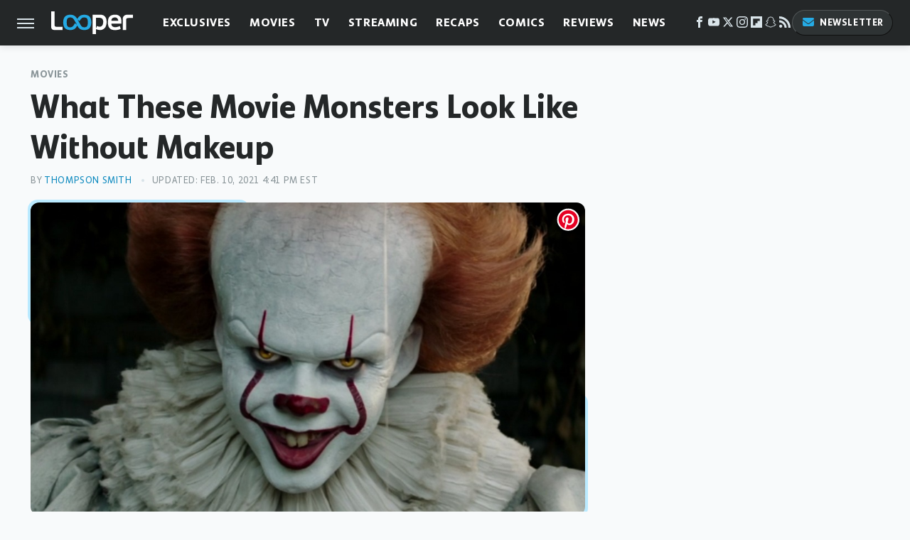

--- FILE ---
content_type: text/html; charset=UTF-8
request_url: https://www.looper.com/318370/what-these-movie-monsters-look-like-without-makeup/
body_size: 23105
content:
<!DOCTYPE html>
<html xmlns="http://www.w3.org/1999/xhtml" lang="en-US">
<head>
            
        <script type="text/javascript" async="async" data-noptimize="1" data-cfasync="false" src="https://scripts.mediavine.com/tags/looper.js"></script>            <link rel="preload" href="/wp-content/themes/unified/css/article.looper.min.css?design=3&v=1769008544" as="style"><link rel="preload" href="https://www.looper.com/img/gallery/what-these-movie-monsters-look-like-without-makeup/intro-1612993230.jpg" as="image">
<link class="preloadFont" rel="preload" href="https://www.looper.com/font/bonnie-semicondensed-bold-ff.woff2" as="font" crossorigin>
<link class="preloadFont" rel="preload" href="https://www.looper.com/font/bonnie-bold-ff.woff2" as="font" crossorigin>
<link class="preloadFont" rel="preload" href="https://www.looper.com/font/bonnie-regular-ff.woff2" as="font" crossorigin>

        <link rel="stylesheet" type="text/css" href="/wp-content/themes/unified/css/article.looper.min.css?design=3&v=1769008544" />
        <meta http-equiv="Content-Type" content="text/html; charset=utf8" />
        <meta name="viewport" content="width=device-width, initial-scale=1.0">
        <meta http-equiv="Content-Security-Policy" content="block-all-mixed-content" />
        <meta http-equiv="X-UA-Compatible" content="IE=10" />
        
        
                <meta name="robots" content="max-image-preview:large">
        <meta name="thumbnail" content="https://www.looper.com/img/gallery/what-these-movie-monsters-look-like-without-makeup/l-intro-1612993230.jpg">
        <title>What These Movie Monsters Look Like Without Makeup</title>
        <meta name='description' content="What do some of our most iconic movie monsters look like once the makeup comes off?" />
        <meta property="mrf:tags" content="Content Type:Feature;Primary Category:Movies;Category:Movies;Headline Approver:Unknown;Trello Board:" />
        
                <meta property="og:site_name" content="Looper" />
        <meta property="og:title" content="What These Movie Monsters Look Like Without Makeup - Looper">
        <meta property="og:image" content="https://www.looper.com/img/gallery/what-these-movie-monsters-look-like-without-makeup/l-intro-1612993230.jpg" />
        <meta property="og:description" content="What do some of our most iconic movie monsters look like once the makeup comes off?">
        <meta property="og:type" content="article">
        <meta property="og:url" content="https://www.looper.com/318370/what-these-movie-monsters-look-like-without-makeup/">
                <meta name="twitter:title" content="What These Movie Monsters Look Like Without Makeup - Looper">
        <meta name="twitter:description" content="What do some of our most iconic movie monsters look like once the makeup comes off?">
        <meta name="twitter:site" content="@looper">
        <meta name="twitter:card" content="summary_large_image">
        <meta name="twitter:image" content="https://www.looper.com/img/gallery/what-these-movie-monsters-look-like-without-makeup/l-intro-1612993230.jpg">
            <meta property="article:published_time" content="2021-01-23T02:43:34+00:00" />
    <meta property="article:modified_time" content="2021-02-10T21:41:22+00:00" />
    <meta property="article:author" content="Thompson Smith" />
        
        <link rel="shortcut icon" href="https://www.looper.com/img/looper-favicon-448x448.png">
        <link rel="icon" href="https://www.looper.com/img/looper-favicon-448x448.png">
        <link rel="canonical" href="https://www.looper.com/318370/what-these-movie-monsters-look-like-without-makeup/"/>
        <link rel="alternate" type="application/rss+xml" title="Movies - Looper" href="https://www.looper.com/category/movies/feed/" />

        
        <script type="application/ld+json">{"@context":"http:\/\/schema.org","@type":"Article","mainEntityOfPage":{"@type":"WebPage","@id":"https:\/\/www.looper.com\/318370\/what-these-movie-monsters-look-like-without-makeup\/","url":"https:\/\/www.looper.com\/318370\/what-these-movie-monsters-look-like-without-makeup\/","breadcrumb":{"@type":"BreadcrumbList","itemListElement":[{"@type":"ListItem","position":1,"item":{"@id":"https:\/\/www.looper.com\/category\/movies\/","name":"Movies"}}]}},"isAccessibleForFree":true,"headline":"What These Movie Monsters Look Like Without Makeup","image":{"@type":"ImageObject","url":"https:\/\/www.looper.com\/img\/gallery\/what-these-movie-monsters-look-like-without-makeup\/l-intro-1612993230.jpg","height":898,"width":1600},"datePublished":"2021-01-23T02:43:34+00:00","dateModified":"2021-02-10T21:41:22+00:00","author":[{"@type":"Person","name":"Thompson Smith","description":"Thompson Smith has been writing for Looper since 2022. During his roughly 15 years in the journalism and journalism-adjacent businesses, he has contributed to old school newspapers, irreverent alt-weeklies, and quite a few websites.","url":"https:\/\/www.looper.com\/author\/francisthompson\/","knowsAbout":["X-Men","Lost","David Lynch"],"alumniOf":{"@type":"Organization","name":"Emerson College"}}],"publisher":{"@type":"Organization","address":{"@type":"PostalAddress","streetAddress":"11787 Lantern Road #201","addressLocality":"Fishers","addressRegion":"IN","postalCode":"46038","addressCountry":"US"},"contactPoint":{"@type":"ContactPoint","telephone":"(908) 514-8038","contactType":"customer support","email":"staff@looper.com"},"publishingPrinciples":"https:\/\/www.looper.com\/policies\/","@id":"https:\/\/www.looper.com\/","name":"Looper","url":"https:\/\/www.looper.com\/","logo":{"@type":"ImageObject","url":"https:\/\/www.looper.com\/img\/looper-meta-image-1280x720.png","caption":"Looper Logo"},"description":"The latest film and TV news, movie trailers, exclusive interviews, reviews, as well as informed opinions on everything Hollywood has to offer.","sameAs":["https:\/\/www.facebook.com\/LooperMoviesTV","https:\/\/www.youtube.com\/c\/looper","https:\/\/twitter.com\/looper","https:\/\/www.instagram.com\/looperhq","https:\/\/flipboard.com\/@Looper","https:\/\/story.snapchat.com\/p\/94e00f7f-3dd0-4ebf-9d73-e13e781b2462","https:\/\/subscribe.looper.com\/newsletter"]},"description":"What do some of our most iconic movie monsters look like once the makeup comes off?"}</script>
                </head>
<body>
<div id="wrapper">
    <div class="page-wrap">
        <header id="header" class="">
            <div class="nav-drop">
                <div class="jcf-scrollable">
                    <div class="aside-holder">
                                    <nav id="aside-nav">
                <div class="nav-top">
                    <div class="logo">
                        <a href="/" class="logo-holder">
                            <img src="https://www.looper.com/img/Looper-Logo-RGB-Negative.svg" alt="Looper" width="115" height="34">
                        </a>
                        <a href="#" class="nav-opener close"></a>
                    </div>
                </div>
                
                <ul class="main-nav"><li class="navlink navlink-exclusives"><a href="/category/exclusives/">Exclusives</a><input type="checkbox" id="subnav-button-exclusives"><label for="subnav-button-exclusives"></label><ul class="main-nav"><li class="subnavlink navlink-exclusives-interviews"><a href="/category/exclusives-interviews/">Interviews</a></li><li class="subnavlink navlink-opinion"><a href="/category/opinion/">Opinion</a></li></ul></li><li class="navlink navlink-movies"><a href="/category/movies/">Movies</a><input type="checkbox" id="subnav-button-movies"><label for="subnav-button-movies"></label><ul class="main-nav"><li class="subnavlink navlink-action-and-adventure"><a href="/category/action-and-adventure/">Action & Adventure Movies</a></li><li class="subnavlink navlink-animation"><a href="/category/animation/">Animation Movies</a></li><li class="subnavlink navlink-comedy-movies"><a href="/category/comedy-movies/">Comedy Movies</a></li><li class="subnavlink navlink-documentary"><a href="/category/documentary/">Documentaries</a></li><li class="subnavlink navlink-drama"><a href="/category/drama/">Drama Movies</a></li><li class="subnavlink navlink-fantasy"><a href="/category/fantasy/">Fantasy Movies</a></li><li class="subnavlink navlink-history-movies"><a href="/category/history-movies/">History Movies</a></li><li class="subnavlink navlink-horror-and-thriller"><a href="/category/horror-and-thriller/">Horror & Thriller</a></li><li class="subnavlink navlink-romance"><a href="/category/romance/">Romance Movies</a></li><li class="subnavlink navlink-science-fiction"><a href="/category/science-fiction/">Science Fiction Movies</a></li></ul></li><li class="navlink navlink-television"><a href="/category/television/">TV</a><input type="checkbox" id="subnav-button-television"><label for="subnav-button-television"></label><ul class="main-nav"><li class="subnavlink navlink-reality-tv"><a href="/category/reality-tv/">Reality TV</a></li><li class="subnavlink navlink-talk-shows"><a href="/category/talk-shows/">Talk Shows</a></li><li class="subnavlink navlink-sitcoms"><a href="/category/sitcoms/">Sitcoms</a></li><li class="subnavlink navlink-anime"><a href="/category/anime/">Anime Shows</a></li><li class="subnavlink navlink-cartoons"><a href="/category/cartoons/">Cartoon Shows</a></li><li class="subnavlink navlink-tv-dramas"><a href="/category/tv-dramas/">TV Dramas</a></li><li class="subnavlink navlink-variety-shows"><a href="/category/variety-shows/">Variety Shows</a></li><li class="subnavlink navlink-game-shows"><a href="/category/game-shows/">Game Shows</a></li><li class="subnavlink navlink-miniseries"><a href="/category/miniseries/">Miniseries</a></li><li class="subnavlink navlink-docuseries"><a href="/category/docuseries/">Docuseries</a></li></ul></li><li class="navlink navlink-streaming"><a href="/category/streaming/">Streaming</a><input type="checkbox" id="subnav-button-streaming"><label for="subnav-button-streaming"></label><ul class="main-nav"><li class="subnavlink navlink-netflix"><a href="/category/netflix/">Netflix</a></li><li class="subnavlink navlink-hulu"><a href="/category/hulu/">Hulu</a></li><li class="subnavlink navlink-amazon-prime"><a href="/category/amazon-prime/">Amazon Prime</a></li><li class="subnavlink navlink-disney-plus"><a href="/category/disney-plus/">Disney+</a></li><li class="subnavlink navlink-hbo-max"><a href="/category/hbo-max/">HBO Max</a></li><li class="subnavlink navlink-peacock"><a href="/category/peacock/">Peacock</a></li><li class="subnavlink navlink-apple-tv"><a href="/category/apple-tv/">Apple TV</a></li><li class="subnavlink navlink-paramount-plus"><a href="/category/paramount-plus/">Paramount+</a></li></ul></li><li class="navlink navlink-recaps"><a href="/category/recaps/">Recaps</a></li><li class="navlink navlink-comics"><a href="/category/comics/">Comics</a><input type="checkbox" id="subnav-button-comics"><label for="subnav-button-comics"></label><ul class="main-nav"><li class="subnavlink navlink-marvel"><a href="/category/marvel/">Marvel</a></li><li class="subnavlink navlink-dc"><a href="/category/dc/">DC</a></li></ul></li><li class="navlink navlink-reviews"><a href="/category/reviews/">Reviews</a><input type="checkbox" id="subnav-button-reviews"><label for="subnav-button-reviews"></label><ul class="main-nav"><li class="subnavlink navlink-movie-reviews"><a href="/category/movie-reviews/">Movie Reviews</a></li><li class="subnavlink navlink-tv-reviews"><a href="/category/tv-reviews/">TV Reviews</a></li></ul></li><li class="navlink navlink-news"><a href="/category/news/">News</a><input type="checkbox" id="subnav-button-news"><label for="subnav-button-news"></label><ul class="main-nav"><li class="subnavlink navlink-movie-news"><a href="/category/movie-news/">Movie News</a></li><li class="subnavlink navlink-tv-news"><a href="/category/tv-news/">TV News</a></li></ul></li><li class="navlink navlink-features"><a href="/category/features/">Features</a></li></ul>        <ul class="social-buttons">
            <li><a href="http://www.facebook.com/LooperMoviesTV" target="_blank" title="Facebook" aria-label="Facebook"><svg class="icon"><use xlink:href="#facebook"></use></svg></a></li><li><a href="https://www.youtube.com/c/looper" target="_blank" title="YouTube" aria-label="YouTube"><svg class="icon"><use xlink:href="#youtube"></use></svg></a></li><li><a href="https://twitter.com/looper" target="_blank" title="Twitter" aria-label="Twitter"><svg class="icon"><use xlink:href="#twitter"></use></svg></a></li><li><a href="https://www.instagram.com/looperhq" target="_blank" title="Instagram" aria-label="Instagram"><svg class="icon"><use xlink:href="#instagram"></use></svg></a></li><li><a href="https://flipboard.com/@Looper" target="_blank" title="Flipboard" aria-label="Flipboard"><svg class="icon"><use xlink:href="#flipboard"></use></svg></a></li><li><a href="https://story.snapchat.com/p/94e00f7f-3dd0-4ebf-9d73-e13e781b2462" target="_blank" title="Snapchat" aria-label="Snapchat"><svg class="icon"><use xlink:href="#snapchat"></use></svg></a></li><li><a href="/feed/" target="_blank" title="RSS" aria-label="RSS"><svg class="icon"><use xlink:href="#rss"></use></svg></a></li>
            
            <li class="menu-btn newsletter-btn"><a href="https://subscribe.looper.com/newsletter?utm_source=looper&utm_medium=side-nav" target="_blank" title="Newsletter" aria-label="Newsletter"><svg class="icon"><use xlink:href="#revue"></use></svg>Newsletter</a></li>
        </ul>            <ul class="info-links">
                <li class="info-link first-info-link"><a href="/about/">About</a></li>
                <li class="info-link"><a href="/policies/">Editorial Policies</a></li>
                <li class="info-link"><a href="/reviews-policy-guidelines/">Reviews Policy</a></li>
                
                <li class="info-link"><a href="https://www.looper.com/privacy-policy/" target="_blank">Privacy Policy</a></a>
                <li class="info-link"><a href="https://www.static.com/terms" target="_blank">Terms of Use</a></li>
            </ul>
            </nav>                        <div class="nav-bottom">
                            <span class="copyright-info">&copy; 2026                                <a href="https://www.static.com/" target="_blank">Static Media</a>. All Rights Reserved
                            </span>
                        </div>
                    </div>
                </div>
            </div>
            <div id="bg"></div>
         
            <div id="header-container">
                <div id="hamburger-holder">
                    <div class="hamburger nav-opener"></div>
                </div>

                    <div id="logo" class="top-nav-standard">
        <a href="/"><img src="https://www.looper.com/img/Looper-Logo-RGB-Negative.svg" alt="Looper" width="115" height="34"></a>
    </div>
                <div id="logo-icon" class="top-nav-scrolled">
                    <a href="/" >
                        <img src="https://www.looper.com/img/Looper-Icon-RGB-Color.svg" alt="Looper" width="41" height="23">                    </a>
                </div>

                <div id="top-nav-title" class="top-nav-scrolled">What These Movie Monsters Look Like Without Makeup</div>

                            <div id="top-nav" class="top-nav-standard">
                <nav id="top-nav-holder">
                    
                    <a href="/category/exclusives/" class="navlink-exclusives">Exclusives</a>
<a href="/category/movies/" class="navlink-movies">Movies</a>
<a href="/category/television/" class="navlink-television">TV</a>
<a href="/category/streaming/" class="navlink-streaming">Streaming</a>
<a href="/category/recaps/" class="navlink-recaps">Recaps</a>
<a href="/category/comics/" class="navlink-comics">Comics</a>
<a href="/category/reviews/" class="navlink-reviews">Reviews</a>
<a href="/category/news/" class="navlink-news">News</a>
<a href="/category/features/" class="navlink-features">Features</a>

                </nav>
            </div>                <svg width="0" height="0" class="hidden">
            <symbol version="1.1" xmlns="http://www.w3.org/2000/svg" viewBox="0 0 16 16" id="rss">
    <path d="M2.13 11.733c-1.175 0-2.13 0.958-2.13 2.126 0 1.174 0.955 2.122 2.13 2.122 1.179 0 2.133-0.948 2.133-2.122-0-1.168-0.954-2.126-2.133-2.126zM0.002 5.436v3.067c1.997 0 3.874 0.781 5.288 2.196 1.412 1.411 2.192 3.297 2.192 5.302h3.080c-0-5.825-4.739-10.564-10.56-10.564zM0.006 0v3.068c7.122 0 12.918 5.802 12.918 12.932h3.076c0-8.82-7.176-16-15.994-16z"></path>
</symbol>
        <symbol xmlns="http://www.w3.org/2000/svg" viewBox="0 0 512 512" id="twitter">
    <path d="M389.2 48h70.6L305.6 224.2 487 464H345L233.7 318.6 106.5 464H35.8L200.7 275.5 26.8 48H172.4L272.9 180.9 389.2 48zM364.4 421.8h39.1L151.1 88h-42L364.4 421.8z"></path>
</symbol>
        <symbol xmlns="http://www.w3.org/2000/svg" viewBox="0 0 32 32" id="facebook">
    <path d="M19 6h5V0h-5c-3.86 0-7 3.14-7 7v3H8v6h4v16h6V16h5l1-6h-6V7c0-.542.458-1 1-1z"></path>
</symbol>
        <symbol xmlns="http://www.w3.org/2000/svg" viewBox="0 0 32 32" id="flipboard">
    <path d="M0 0v32h32V0zm25.6 12.8h-6.4v6.4h-6.4v6.4H6.4V6.4h19.2z"></path>
</symbol>
        <symbol xmlns="http://www.w3.org/2000/svg" viewBox="0 0 32 32" id="instagram">
    <path d="M16 2.881c4.275 0 4.781.019 6.462.094 1.563.069 2.406.331 2.969.55a4.952 4.952 0 011.837 1.194 5.015 5.015 0 011.2 1.838c.219.563.481 1.412.55 2.969.075 1.688.094 2.194.094 6.463s-.019 4.781-.094 6.463c-.069 1.563-.331 2.406-.55 2.969a4.94 4.94 0 01-1.194 1.837 5.02 5.02 0 01-1.837 1.2c-.563.219-1.413.481-2.969.55-1.688.075-2.194.094-6.463.094s-4.781-.019-6.463-.094c-1.563-.069-2.406-.331-2.969-.55a4.952 4.952 0 01-1.838-1.194 5.02 5.02 0 01-1.2-1.837c-.219-.563-.481-1.413-.55-2.969-.075-1.688-.094-2.194-.094-6.463s.019-4.781.094-6.463c.069-1.563.331-2.406.55-2.969a4.964 4.964 0 011.194-1.838 5.015 5.015 0 011.838-1.2c.563-.219 1.412-.481 2.969-.55 1.681-.075 2.188-.094 6.463-.094zM16 0c-4.344 0-4.887.019-6.594.094-1.7.075-2.869.35-3.881.744-1.056.412-1.95.956-2.837 1.85a7.833 7.833 0 00-1.85 2.831C.444 6.538.169 7.7.094 9.4.019 11.113 0 11.656 0 16s.019 4.887.094 6.594c.075 1.7.35 2.869.744 3.881.413 1.056.956 1.95 1.85 2.837a7.82 7.82 0 002.831 1.844c1.019.394 2.181.669 3.881.744 1.706.075 2.25.094 6.594.094s4.888-.019 6.594-.094c1.7-.075 2.869-.35 3.881-.744 1.05-.406 1.944-.956 2.831-1.844s1.438-1.781 1.844-2.831c.394-1.019.669-2.181.744-3.881.075-1.706.094-2.25.094-6.594s-.019-4.887-.094-6.594c-.075-1.7-.35-2.869-.744-3.881a7.506 7.506 0 00-1.831-2.844A7.82 7.82 0 0026.482.843C25.463.449 24.301.174 22.601.099c-1.712-.081-2.256-.1-6.6-.1z"></path>
    <path d="M16 7.781c-4.537 0-8.219 3.681-8.219 8.219s3.681 8.219 8.219 8.219 8.219-3.681 8.219-8.219A8.221 8.221 0 0016 7.781zm0 13.55a5.331 5.331 0 110-10.663 5.331 5.331 0 010 10.663zM26.462 7.456a1.919 1.919 0 11-3.838 0 1.919 1.919 0 013.838 0z"></path>
</symbol>
         <symbol xmlns="http://www.w3.org/2000/svg" viewBox="0 0 448 512" id="linkedin">
    <path d="M100.3 448H7.4V148.9h92.9zM53.8 108.1C24.1 108.1 0 83.5 0 53.8a53.8 53.8 0 0 1 107.6 0c0 29.7-24.1 54.3-53.8 54.3zM447.9 448h-92.7V302.4c0-34.7-.7-79.2-48.3-79.2-48.3 0-55.7 37.7-55.7 76.7V448h-92.8V148.9h89.1v40.8h1.3c12.4-23.5 42.7-48.3 87.9-48.3 94 0 111.3 61.9 111.3 142.3V448z"/>
</symbol>
        <symbol xmlns="http://www.w3.org/2000/svg" viewBox="0 0 300 300" id="muckrack">
    <path d="M 0 0 L 0 300 L 300 300 L 300 0 L 0 0 z M 200.86328 96.025391 C 210.72578 96.000391 220.65 95.999609 229 96.099609 C 256.4 96.099609 269.69922 116.40078 269.69922 136.30078 C 269.59922 149.30078 264.00078 161.99961 252.80078 169.59961 C 252.80078 169.59961 252 170.29961 249.5 171.09961 L 268.19922 204.5 L 267.40039 209.5 L 236.80078 209.5 L 219.69922 174.5 L 202.69922 174.5 L 202.69922 209.5 L 173.09961 209.5 L 173.09961 96.099609 C 181.19961 96.099609 191.00078 96.050391 200.86328 96.025391 z M 29.599609 96.400391 L 40.5 96.400391 L 94.099609 145.5 L 147.5 96.400391 L 158.90039 96.400391 L 158.90039 209.59961 L 129.30078 209.59961 L 129.30078 150.5 L 95.699219 180 L 92.300781 180 L 59.199219 150.5 L 59.199219 209.59961 L 29.599609 209.59961 L 29.599609 96.400391 z M 202.80078 120.59961 L 202.80078 150.30078 L 228.59961 150.30078 C 236.79961 150.30078 240.90039 142.29922 240.90039 135.19922 C 240.90039 127.99922 236.99961 120.59961 228.59961 120.59961 L 202.80078 120.59961 z "></path>
</symbol>
        <symbol xmlns="http://www.w3.org/2000/svg" viewBox="0 0 32 32" id="youtube">
    <path d="M31.681 9.6s-.313-2.206-1.275-3.175C29.187 5.15 27.825 5.144 27.2 5.069c-4.475-.325-11.194-.325-11.194-.325h-.012s-6.719 0-11.194.325c-.625.075-1.987.081-3.206 1.356C.631 7.394.325 9.6.325 9.6s-.319 2.588-.319 5.181v2.425c0 2.587.319 5.181.319 5.181s.313 2.206 1.269 3.175c1.219 1.275 2.819 1.231 3.531 1.369 2.563.244 10.881.319 10.881.319s6.725-.012 11.2-.331c.625-.075 1.988-.081 3.206-1.356.962-.969 1.275-3.175 1.275-3.175s.319-2.587.319-5.181v-2.425c-.006-2.588-.325-5.181-.325-5.181zM12.694 20.15v-8.994l8.644 4.513-8.644 4.481z"></path>
</symbol>
        <symbol xmlns="http://www.w3.org/2000/svg" viewBox="0 0 512 512" id="pinterest">
    <g>
    <path d="M220.646,338.475C207.223,408.825,190.842,476.269,142.3,511.5
            c-14.996-106.33,21.994-186.188,39.173-270.971c-29.293-49.292,3.518-148.498,65.285-124.059
            c76.001,30.066-65.809,183.279,29.38,202.417c99.405,19.974,139.989-172.476,78.359-235.054
            C265.434-6.539,95.253,81.775,116.175,211.161c5.09,31.626,37.765,41.22,13.062,84.884c-57.001-12.65-74.005-57.6-71.822-117.533
            c3.53-98.108,88.141-166.787,173.024-176.293c107.34-12.014,208.081,39.398,221.991,140.376
            c15.67,113.978-48.442,237.412-163.23,228.529C258.085,368.704,245.023,353.283,220.646,338.475z">
    </path>
    </g>
</symbol>
        <symbol xmlns="http://www.w3.org/2000/svg" viewBox="0 0 32 32" id="tiktok">
    <path d="M 22.472559,-3.8146973e-6 C 23.000559,4.5408962 25.535059,7.2481962 29.941559,7.5361962 v 5.1073998 c -2.5536,0.2496 -4.7905,-0.5856 -7.3922,-2.1601 v 9.5523 c 0,12.1348 -13.2292004,15.927 -18.5478004,7.2291 -3.4177,-5.597 -1.3248,-15.4181 9.6387004,-15.8117 v 5.3857 c -0.8352,0.1344 -1.728,0.3456 -2.5441,0.6241 -2.4384004,0.8256 -3.8209004,2.3712 -3.4369004,5.0977 0.7392,5.2226 10.3204004,6.7682 9.5235004,-3.4369 V 0.00959619 h 5.2898 z" />
</symbol>
        <symbol xmlns="http://www.w3.org/2000/svg" viewBox="0 0 32 32" id="twitch">
    <path d="M3 0l-3 5v23h8v4h4l4-4h5l9-9v-19h-27zM26 17l-5 5h-5l-4 4v-4h-6v-18h20v13z"></path><path d="M19 8h3v8h-3v-8z"></path><path d="M13 8h3v8h-3v-8z"></path>
</symbol>
        <symbol xmlns="http://www.w3.org/2000/svg" viewBox="0 0 512 512" id="snapchat">
    <path d="M496.926,366.6c-3.373-9.176-9.8-14.086-17.112-18.153-1.376-.806-2.641-1.451-3.72-1.947-2.182-1.128-4.414-2.22-6.634-3.373-22.8-12.09-40.609-27.341-52.959-45.42a102.889,102.889,0,0,1-9.089-16.12c-1.054-3.013-1-4.724-.248-6.287a10.221,10.221,0,0,1,2.914-3.038c3.918-2.591,7.96-5.22,10.7-6.993,4.885-3.162,8.754-5.667,11.246-7.44,9.362-6.547,15.909-13.5,20-21.278a42.371,42.371,0,0,0,2.1-35.191c-6.2-16.318-21.613-26.449-40.287-26.449a55.543,55.543,0,0,0-11.718,1.24c-1.029.224-2.059.459-3.063.72.174-11.16-.074-22.94-1.066-34.534-3.522-40.758-17.794-62.123-32.674-79.16A130.167,130.167,0,0,0,332.1,36.443C309.515,23.547,283.91,17,256,17S202.6,23.547,180,36.443a129.735,129.735,0,0,0-33.281,26.783c-14.88,17.038-29.152,38.44-32.673,79.161-.992,11.594-1.24,23.435-1.079,34.533-1-.26-2.021-.5-3.051-.719a55.461,55.461,0,0,0-11.717-1.24c-18.687,0-34.125,10.131-40.3,26.449a42.423,42.423,0,0,0,2.046,35.228c4.105,7.774,10.652,14.731,20.014,21.278,2.48,1.736,6.361,4.24,11.246,7.44,2.641,1.711,6.5,4.216,10.28,6.72a11.054,11.054,0,0,1,3.3,3.311c.794,1.624.818,3.373-.36,6.6a102.02,102.02,0,0,1-8.94,15.785c-12.077,17.669-29.363,32.648-51.434,44.639C32.355,348.608,20.2,352.75,15.069,366.7c-3.868,10.528-1.339,22.506,8.494,32.6a49.137,49.137,0,0,0,12.4,9.387,134.337,134.337,0,0,0,30.342,12.139,20.024,20.024,0,0,1,6.126,2.741c3.583,3.137,3.075,7.861,7.849,14.78a34.468,34.468,0,0,0,8.977,9.127c10.019,6.919,21.278,7.353,33.207,7.811,10.776.41,22.989.881,36.939,5.481,5.778,1.91,11.78,5.605,18.736,9.92C194.842,480.951,217.707,495,255.973,495s61.292-14.123,78.118-24.428c6.907-4.24,12.872-7.9,18.489-9.758,13.949-4.613,26.163-5.072,36.939-5.481,11.928-.459,23.187-.893,33.206-7.812a34.584,34.584,0,0,0,10.218-11.16c3.434-5.84,3.348-9.919,6.572-12.771a18.971,18.971,0,0,1,5.753-2.629A134.893,134.893,0,0,0,476.02,408.71a48.344,48.344,0,0,0,13.019-10.193l.124-.149C498.389,388.5,500.708,376.867,496.926,366.6Zm-34.013,18.277c-20.745,11.458-34.533,10.23-45.259,17.137-9.114,5.865-3.72,18.513-10.342,23.076-8.134,5.617-32.177-.4-63.239,9.858-25.618,8.469-41.961,32.822-88.038,32.822s-62.036-24.3-88.076-32.884c-31-10.255-55.092-4.241-63.239-9.858-6.609-4.563-1.24-17.211-10.341-23.076-10.739-6.907-24.527-5.679-45.26-17.075-13.206-7.291-5.716-11.8-1.314-13.937,75.143-36.381,87.133-92.552,87.666-96.719.645-5.046,1.364-9.014-4.191-14.148-5.369-4.96-29.189-19.7-35.8-24.316-10.937-7.638-15.748-15.264-12.2-24.638,2.48-6.485,8.531-8.928,14.879-8.928a27.643,27.643,0,0,1,5.965.67c12,2.6,23.659,8.617,30.392,10.242a10.749,10.749,0,0,0,2.48.335c3.6,0,4.86-1.811,4.612-5.927-.768-13.132-2.628-38.725-.558-62.644,2.84-32.909,13.442-49.215,26.04-63.636,6.051-6.932,34.484-36.976,88.857-36.976s82.88,29.92,88.931,36.827c12.611,14.421,23.225,30.727,26.04,63.636,2.071,23.919.285,49.525-.558,62.644-.285,4.327,1.017,5.927,4.613,5.927a10.648,10.648,0,0,0,2.48-.335c6.745-1.624,18.4-7.638,30.4-10.242a27.641,27.641,0,0,1,5.964-.67c6.386,0,12.4,2.48,14.88,8.928,3.546,9.374-1.24,17-12.189,24.639-6.609,4.612-30.429,19.343-35.8,24.315-5.568,5.134-4.836,9.1-4.191,14.149.533,4.228,12.511,60.4,87.666,96.718C468.629,373.011,476.119,377.524,462.913,384.877Z"></path>
</symbol>
        <symbol xmlns="http://www.w3.org/2000/svg" viewBox="0 0 192 192" id="threads">
    <path d="M141.537 88.9883C140.71 88.5919 139.87 88.2104 139.019 87.8451C137.537 60.5382 122.616 44.905 97.5619 44.745C97.4484 44.7443 97.3355 44.7443 97.222 44.7443C82.2364 44.7443 69.7731 51.1409 62.102 62.7807L75.881 72.2328C81.6116 63.5383 90.6052 61.6848 97.2286 61.6848C97.3051 61.6848 97.3819 61.6848 97.4576 61.6855C105.707 61.7381 111.932 64.1366 115.961 68.814C118.893 72.2193 120.854 76.925 121.825 82.8638C114.511 81.6207 106.601 81.2385 98.145 81.7233C74.3247 83.0954 59.0111 96.9879 60.0396 116.292C60.5615 126.084 65.4397 134.508 73.775 140.011C80.8224 144.663 89.899 146.938 99.3323 146.423C111.79 145.74 121.563 140.987 128.381 132.296C133.559 125.696 136.834 117.143 138.28 106.366C144.217 109.949 148.617 114.664 151.047 120.332C155.179 129.967 155.42 145.8 142.501 158.708C131.182 170.016 117.576 174.908 97.0135 175.059C74.2042 174.89 56.9538 167.575 45.7381 153.317C35.2355 139.966 29.8077 120.682 29.6052 96C29.8077 71.3178 35.2355 52.0336 45.7381 38.6827C56.9538 24.4249 74.2039 17.11 97.0132 16.9405C119.988 17.1113 137.539 24.4614 149.184 38.788C154.894 45.8136 159.199 54.6488 162.037 64.9503L178.184 60.6422C174.744 47.9622 169.331 37.0357 161.965 27.974C147.036 9.60668 125.202 0.195148 97.0695 0H96.9569C68.8816 0.19447 47.2921 9.6418 32.7883 28.0793C19.8819 44.4864 13.2244 67.3157 13.0007 95.9325L13 96L13.0007 96.0675C13.2244 124.684 19.8819 147.514 32.7883 163.921C47.2921 182.358 68.8816 191.806 96.9569 192H97.0695C122.03 191.827 139.624 185.292 154.118 170.811C173.081 151.866 172.51 128.119 166.26 113.541C161.776 103.087 153.227 94.5962 141.537 88.9883ZM98.4405 129.507C88.0005 130.095 77.1544 125.409 76.6196 115.372C76.2232 107.93 81.9158 99.626 99.0812 98.6368C101.047 98.5234 102.976 98.468 104.871 98.468C111.106 98.468 116.939 99.0737 122.242 100.233C120.264 124.935 108.662 128.946 98.4405 129.507Z" />
</symbol>
        <symbol xmlns="http://www.w3.org/2000/svg" viewBox="0 0 512 512" id="bluesky">
    <path d="M111.8 62.2C170.2 105.9 233 194.7 256 242.4c23-47.6 85.8-136.4 144.2-180.2c42.1-31.6 110.3-56 110.3 21.8c0 15.5-8.9 130.5-14.1 149.2C478.2 298 412 314.6 353.1 304.5c102.9 17.5 129.1 75.5 72.5 133.5c-107.4 110.2-154.3-27.6-166.3-62.9l0 0c-1.7-4.9-2.6-7.8-3.3-7.8s-1.6 3-3.3 7.8l0 0c-12 35.3-59 173.1-166.3 62.9c-56.5-58-30.4-116 72.5-133.5C100 314.6 33.8 298 15.7 233.1C10.4 214.4 1.5 99.4 1.5 83.9c0-77.8 68.2-53.4 110.3-21.8z"/>
</symbol>
        <symbol xmlns="http://www.w3.org/2000/svg" viewBox="0 0 618 478" id="google">
    <path d="M617.84 456.59C617.82 467.86 608.68 477 597.41 477.02H20.43C9.16 477 0.02 467.86 0 456.59V20.43C0.02 9.16 9.16 0.02 20.43 0H597.41C608.68 0.02 617.82 9.16 617.84 20.43V456.59ZM516.79 342.6V302.74C516.79 301.26 515.59 300.06 514.11 300.06H335.02V345.46H514.11C515.61 345.44 516.82 344.2 516.79 342.7C516.79 342.67 516.79 342.64 516.79 342.6ZM544.02 256.35V216.31C544.04 214.83 542.86 213.61 541.38 213.59C541.37 213.59 541.35 213.59 541.34 213.59H335.02V258.99H541.34C542.79 259.02 543.99 257.86 544.02 256.41C544.02 256.36 544.02 256.32 544.02 256.27V256.36V256.35ZM516.79 170.1V129.88C516.79 128.4 515.59 127.2 514.11 127.2H335.02V172.6H514.11C515.56 172.58 516.74 171.42 516.79 169.97V170.11V170.1ZM180.59 218.08V258.93H239.6C234.74 283.9 212.77 302.01 180.59 302.01C144.24 300.72 115.81 270.2 117.11 233.84C118.34 199.3 146.05 171.59 180.59 170.36C196.12 170.1 211.13 175.97 222.35 186.7L253.49 155.6C233.78 137.06 207.65 126.88 180.59 127.18C120.42 127.18 71.64 175.96 71.64 236.13C71.64 296.3 120.42 345.08 180.59 345.08C240.76 345.08 285 300.82 285 238.49C284.96 231.59 284.39 224.69 283.27 217.88L180.59 218.06V218.08Z"/>
</symbol>
        <symbol id="website" viewBox="0 0 17 17" xmlns="http://www.w3.org/2000/svg">
    <path fill-rule="evenodd" clip-rule="evenodd" d="M1.91041 1.47245C3.56879 -0.185927 6.25755 -0.185927 7.91592 1.47245L10.9186 4.47521C12.577 6.13361 12.577 8.82231 10.9186 10.4807C10.5041 10.8954 9.83185 10.8954 9.41728 10.4807C9.00271 10.0661 9.00271 9.39389 9.41728 8.97932C10.2465 8.15019 10.2465 6.80573 9.41728 5.97659L6.41454 2.97383C5.58535 2.14465 4.24097 2.14465 3.41178 2.97383C2.58261 3.80302 2.58261 5.1474 3.41178 5.97659L4.16248 6.72728C4.57708 7.14185 4.57707 7.81407 4.16248 8.22864C3.74789 8.64321 3.07569 8.64321 2.6611 8.22864L1.91041 7.47796C0.252031 5.81959 0.252031 3.13083 1.91041 1.47245ZM7.91592 5.9766C8.33049 6.39116 8.33049 7.06339 7.91592 7.47796C7.08678 8.3072 7.08678 9.65155 7.91592 10.4807L10.9186 13.4835C11.7479 14.3127 13.0922 14.3127 13.9215 13.4835C14.7506 12.6543 14.7506 11.3099 13.9215 10.4807L13.1708 9.73C12.7561 9.31544 12.7561 8.64321 13.1708 8.22864C13.5854 7.81407 14.2575 7.81407 14.6722 8.22864L15.4228 8.97932C17.0812 10.6377 17.0812 13.3265 15.4228 14.9849C13.7645 16.6433 11.0757 16.6433 9.41728 14.9849L6.41455 11.9822C4.75618 10.3238 4.75618 7.63498 6.41455 5.9766C6.82912 5.562 7.50135 5.562 7.91592 5.9766Z"/>
</symbol>
            <symbol xmlns="http://www.w3.org/2000/svg" viewBox="0 0 512 512" id="revue">
        <path d="M48 64C21.5 64 0 85.5 0 112c0 15.1 7.1 29.3 19.2 38.4L236.8 313.6c11.4 8.5 27 8.5 38.4 0L492.8 150.4c12.1-9.1 19.2-23.3 19.2-38.4c0-26.5-21.5-48-48-48H48zM0 176V384c0 35.3 28.7 64 64 64H448c35.3 0 64-28.7 64-64V176L294.4 339.2c-22.8 17.1-54 17.1-76.8 0L0 176z"/>
    </symbol>
        
        
        
        <symbol xmlns="http://www.w3.org/2000/svg" viewBox="0 0 16 16" id="advertise">
            <g clip-path="url(#clip0_1911_5435)">
            <path fill-rule="evenodd" clip-rule="evenodd" d="M12 1.40497L2.26973 4.27073L0 2.34144V12.6558L2.26967 10.7271L3.84476 11.191V14.1933C3.84529 15.229 4.55813 16.067 5.43904 16.0676H9.23405C9.67247 16.0682 10.0745 15.8571 10.3609 15.5183C10.6488 15.1814 10.8284 14.709 10.8278 14.1932V13.2478L12 13.593V1.40497ZM5.09306 14.5997C5.00434 14.4935 4.95039 14.3537 4.94986 14.1932V11.5168L9.72281 12.9219V14.1932C9.72227 14.3537 9.66885 14.4935 9.5796 14.5997C9.48985 14.7047 9.37052 14.7676 9.23409 14.7676H5.4391C5.30214 14.7676 5.18281 14.7047 5.09306 14.5997Z" />
            <path d="M13 1.11045L17 -0.067627V15.0654L13 13.8875V1.11045Z" />
            </g>
            <defs>
            <clipPath id="clip0_1911_5435">
            <rect width="16" height="16" fill="white"/>
            </clipPath>
            </defs>
        </symbol>
    
</svg>                    <nav id="social-nav-holder" class="top-nav-standard">
        <ul class="social-buttons">
            <li><a href="http://www.facebook.com/LooperMoviesTV" target="_blank" title="Facebook" aria-label="Facebook"><svg class="icon"><use xlink:href="#facebook"></use></svg></a></li><li><a href="https://www.youtube.com/c/looper" target="_blank" title="YouTube" aria-label="YouTube"><svg class="icon"><use xlink:href="#youtube"></use></svg></a></li><li><a href="https://twitter.com/looper" target="_blank" title="Twitter" aria-label="Twitter"><svg class="icon"><use xlink:href="#twitter"></use></svg></a></li><li><a href="https://www.instagram.com/looperhq" target="_blank" title="Instagram" aria-label="Instagram"><svg class="icon"><use xlink:href="#instagram"></use></svg></a></li><li><a href="https://flipboard.com/@Looper" target="_blank" title="Flipboard" aria-label="Flipboard"><svg class="icon"><use xlink:href="#flipboard"></use></svg></a></li><li><a href="https://story.snapchat.com/p/94e00f7f-3dd0-4ebf-9d73-e13e781b2462" target="_blank" title="Snapchat" aria-label="Snapchat"><svg class="icon"><use xlink:href="#snapchat"></use></svg></a></li><li><a href="/feed/" target="_blank" title="RSS" aria-label="RSS"><svg class="icon"><use xlink:href="#rss"></use></svg></a></li>
            
            <li class="menu-btn newsletter-btn"><a href="https://subscribe.looper.com/newsletter?utm_source=looper&utm_medium=top-nav" target="_blank" title="Newsletter" aria-label="Newsletter"><svg class="icon"><use xlink:href="#revue"></use></svg>Newsletter</a></li>
        </ul>
    </nav>
                                <div id="top-nav-share" class="top-nav-scrolled"></div>
	                        </div>
            <div id="is-tablet"></div>
            <div id="is-mobile"></div>
        </header>
<main id="main" role="main" class="infinite gallery" data-post-type="articles">
    <div class="holder">
        <div id="content" class="article">
            

            <article class="news-post">
    
    
    <ul class="breadcrumbs"><li>
<a href="/category/movies/">Movies</a> </li></ul>
                <div class="news-article">
                <h1 class="title-gallery" data-post-id="318370" id="title-gallery" data-author="Thompson Smith" data-category="movies" data-content_type="Feature" data-mod_date="2021-02-10" data-layout="Infinite" data-post_id="318370" data-pub_date="2021-01-22" data-day="Friday" data-dayhour="Friday-9PM" data-pubhour="9PM" data-num_slides="12" data-num_words="2500" data-pitcher="Unknown" data-trello_board="">What These Movie Monsters Look Like Without Makeup</h1>
            </div>

    
                <div class="news-article">
                
                                <div class="byline-container">
                    <div class="byline-text-wrap">
                        <span class="byline-by">By</span> <a href="/author/francisthompson/" class="byline-author">Thompson Smith</a>
                        
                        <span class="byline-slash"></span>
                        <span class="byline-timestamp">
                            <time datetime="2021-02-10T21:41:22+00:00">Updated: Feb. 10, 2021 4:41 pm EST</time>
                        </span>
                    </div>
                    
                </div>
                                <div class="slide-key image-holder gallery-image-holder credit-image-wrap lead-image-holder" data-post-url="https://www.looper.com/318370/what-these-movie-monsters-look-like-without-makeup/" data-post-title="What these movie monsters look like without makeup" data-slide-num="0" data-post-id="318370">
                                         <div class="pin-button"><a data-pin-do="buttonBookmark" data-pin-tall="true" data-pin-height="28" data-pin-round="true" data-pin-save="true" href="https://www.pinterest.com/pin/create/button/?utm_source=PT-addon&amp;utm_medium=Social-Distribution&amp;utm_campaign=image-save" target="_blank"></a></div>
                                             <picture id="p5e7936b2796db981fc147c8693f6ca5b">
                        
                        <img class="gallery-image " src="https://www.looper.com/img/gallery/what-these-movie-monsters-look-like-without-makeup/intro-1612993230.jpg" data-slide-url="https://www.looper.com/318370/what-these-movie-monsters-look-like-without-makeup/" data-post-id="318370" data-slide-num="0" data-slide-title="What these movie monsters look like without makeup: " width="780" height="439" alt="Pennywise the Clown">
                    </picture>
                    
                    </div>
				            <div class="columns-holder ">
                
                
                <p>We all vaguely recall the existential dread that comes with lying awake at night as kids, uncertain if at any given moment, a monster plans on rushing out of the closet and devouring us whole. Years later, we discover that closet monsters do not exist. And while there are plenty of wildly uncool metaphorical monsters in the real world, in the grand scheme of things, ghouls made famous in horror films are basically the good guys. </p>
<p>Who does more legitimate damage: Dracula, or that guy from the second floor who never breaks down any of his boxes when he puts them in the big recycling container the whole building has to share? The correct answer is that guy from the second floor, because Dracula never causes any damage at all. He isn't real. He is simply an abstract idea that provides escapist thrills. </p>
<p>Meanwhile, what about the actors who portray the monsters? As people, most of them are probably as more-or-less morally neutral as the rest of us. But in the absence of movie magic, do they still <em>look</em> scary? Obviously this question doesn't apply to monsters that are basically puppets, or to Jason Voorhees or Michael Myers, whose features are obscured by masks. But monsters mostly made of face flesh and makeup, well, maybe that's worth looking into...</p>
<p>What the heck do those actors look like, anyway? </p>

            </div>
            </div>

            <div class="news-article">
                
                <h2 class="">Boris Karloff -- Frankenstein (1931)</h2>
                                <div class="slide-key image-holder gallery-image-holder credit-image-wrap " data-post-url="https://www.looper.com/318370/what-these-movie-monsters-look-like-without-makeup/" data-post-title="What these movie monsters look like without makeup" data-slide-num="1" data-post-id="318370">
                                         <div class="pin-button"><a data-pin-do="buttonBookmark" data-pin-tall="true" data-pin-height="28" data-pin-round="true" data-pin-save="true" href="https://www.pinterest.com/pin/create/button/?utm_source=PT-addon&amp;utm_medium=Social-Distribution&amp;utm_campaign=image-save" target="_blank"></a></div>
                                             <picture id="p66b10023b4b25b6df857ff98357bbc4e">
                        
                        <img class="gallery-image " src="https://www.looper.com/img/gallery/what-these-movie-monsters-look-like-without-makeup/boris-karloff-frankenstein-1931-1611366713.jpg" data-slide-url="https://www.looper.com/318370/what-these-movie-monsters-look-like-without-makeup/" data-post-id="318370" data-slide-num="1" data-slide-title="What these movie monsters look like without makeup: Boris Karloff -- Frankenstein (1931)" width="780" height="437" alt="Boris Karloff">
                    </picture>
                    <span class="gallery-image-credit">Larry Ellis/Getty Images</span>
                    </div>
				            <div class="columns-holder ">
                <p>Sometimes, mankind is a little too quick to pat itself on the back for innovations of the modern era. Not that there's anything wrong with special effects — be they CG or of the practical variety — but it's not as if makeup artists have been incapable of creating genuinely chilling figures since at least the early 1930s. Seriously, who would you rather run into in a dark alley if they're equally likely to kill you? <a href="https://www.looper.com/167619/the-untold-truth-of-frankenstein/" target="_blank">Boris Karloff's blunt, brooding, Frankenstein's monster</a>, or Bill Skarsgård's all-singing, all-dancing <a href="https://www.looper.com/154937/how-bill-skarsgard-transformed-into-pennywise/" target="_blank">Pennywise The Clown</a>? </p>
<p>In fact, it's to the credit of makeup and special effects artists of the 1930s that we, here in 2021, still talk about Boris Karloff. With all due respect to his legendary acting career and many accomplishments unrelated to <em>Frankenstein,</em> plenty of equally luminous actors of his era do not appear on T-shirts or holiday-themed decorations in contemporary times. Makeup and special effects artists don't ever turn into household names, but you could argue that the makeup artists <a href="https://www.imdb.com/title/tt0021884/fullcredits?ref_=tt_cl_sm#cast" target="_blank">listed by IMDB</a>, Pauline Eells and Jack P. Pierce, plus wardrobe assistant Mae Bruce, should split some of the credit with Karloff for the classic idea of Frankenstein.   </p>

            </div>
            </div>

            <div class="news-article">
                
                <h2 class="">Robert Englund -- A Nightmare on Elm Street (1984)</h2>
                                <div class="slide-key image-holder gallery-image-holder credit-image-wrap " data-post-url="https://www.looper.com/318370/what-these-movie-monsters-look-like-without-makeup/" data-post-title="What these movie monsters look like without makeup" data-slide-num="2" data-post-id="318370">
                                         <div class="pin-button"><a data-pin-do="buttonBookmark" data-pin-tall="true" data-pin-height="28" data-pin-round="true" data-pin-save="true" href="https://www.pinterest.com/pin/create/button/?utm_source=PT-addon&amp;utm_medium=Social-Distribution&amp;utm_campaign=image-save" target="_blank"></a></div>
                                             <picture id="p4ab18a8431637f45ff3c83de0475ebd0">
                        
                        <img class="gallery-image " src="https://www.looper.com/img/gallery/what-these-movie-monsters-look-like-without-makeup/robert-englund-a-nightmare-on-elm-street-1984-1611366713.jpg" data-slide-url="https://www.looper.com/318370/what-these-movie-monsters-look-like-without-makeup/" data-post-id="318370" data-slide-num="2" data-slide-title="What these movie monsters look like without makeup: Robert Englund -- A Nightmare on Elm Street (1984)" width="780" height="437" alt="Robert Englund">
                    </picture>
                    <span class="gallery-image-credit">Albert L. Ortega/Getty Images</span>
                    </div>
				            <div class="columns-holder ">
                <p>Whenever someone finally gets around to carving the <a href="https://www.grunge.com/223600/the-messed-up-history-of-mount-rushmore/" target="_blank">Mount Rushmore</a> of slasher movie villains, the monument must include Jason Voorhees' hockey mask, Michael Myers, Ghostface from <em>Scream</em> (1996) to fill the instantly-dated Teddy Roosevelt spot, and Freddy Krueger.</p>
<p><em>A Nightmare on Elm Street</em> (1984) elevated its entire subgenre by adding a sense of surrealism and unpredictability to the routine of cutting up teenagers played by sexy twentysomethings. The series undoubtedly owes actor <a href="https://www.looper.com/286200/the-untold-truth-of-robert-englund/" target="_blank">Robert Englund</a> for its longevity. Writer-director Wes Craven didn't return to the franchise until <em>New Nightmare</em> (1994), and costar Heather Langenkamp only appears in two of the seven sequels. Meanwhile, Englund plays Freddy Krueger in all eight of the movies featuring Freddy released before the 2010 reboot.     </p>
<p>Krueger's a shadowy, ambiguous presence for much of the first film; Englund arguably doesn't become the unholy homicidal prankster we think of as Freddy Krueger until <em>A Nightmare on Elm Street 3: Dream Warriors</em> (1987). Without Englund's elastic control over his own facial expressions, this progression never would have been possible. </p>
<p>Also, <a href="https://www.looper.com/5273/actors-almost-star-wars/" target="_blank">he's the reason why</a> Mark Hamill auditioned for Luke Skywalker, so technically, the <em>Nightmare</em> franchise is the second most important thing that happened because of Robert Englund's career.  </p>

            </div>
            </div>

            <div class="news-article">
                
                <h2 class="">Ray Park -- Star Wars - Episode 1: The Phantom Menace (1999)</h2>
                                <div class="slide-key image-holder gallery-image-holder credit-image-wrap " data-post-url="https://www.looper.com/318370/what-these-movie-monsters-look-like-without-makeup/" data-post-title="What these movie monsters look like without makeup" data-slide-num="3" data-post-id="318370">
                                         <div class="pin-button"><a data-pin-do="buttonBookmark" data-pin-tall="true" data-pin-height="28" data-pin-round="true" data-pin-save="true" href="https://www.pinterest.com/pin/create/button/?utm_source=PT-addon&amp;utm_medium=Social-Distribution&amp;utm_campaign=image-save" target="_blank"></a></div>
                                             <picture id="pc3ee1fabeef634ce1ea15f2057c537d3">
                        
                        <img class="gallery-image " src="https://www.looper.com/img/gallery/what-these-movie-monsters-look-like-without-makeup/ray-park-star-wars-episode-1-the-phantom-menace-1999-1611366713.jpg" data-slide-url="https://www.looper.com/318370/what-these-movie-monsters-look-like-without-makeup/" data-post-id="318370" data-slide-num="3" data-slide-title="What these movie monsters look like without makeup: Ray Park -- Star Wars - Episode 1: The Phantom Menace (1999)" width="780" height="437" alt="Ray Park">
                    </picture>
                    <span class="gallery-image-credit">Gabe Ginsberg/Getty Images</span>
                    </div>
				            <div class="columns-holder ">
                <p>Anyone who acts surprised by the highly-polarized reactions to the most recent trio of <em>Star Wars</em> movies obviously wasn't paying attention in 1999. The discourse surrounding <em>Star Wars: Episode 1 – The Phantom Menace</em> (1999)<em> </em>at the time grew almost as heated as a modern-day presidential election (we should stress the "almost" part of that sentence, of course). On the other hand, Jake Lloyd <a href="https://dorksideoftheforce.com/2020/02/04/star-wars-jake-lloyd-update/" target="_blank">still lives in a psychiatric facility</a>, so we can't say angry <em>Star Wars</em> nerds never ruined anyone's life.</p>
<p>But there is one thing everyone who saw <em>The </em><em>Phantom Menace</em> when it came out could agree on; <a href="https://www.looper.com/165125/the-entire-darth-maul-story-finally-explained/" target="_blank">Darth Maul</a>, played by martial artist and actor Ray Park, <a href="https://www.looper.com/57574/ray-park-becomes-darth-maul-star-wars-celebration/" target="_blank">kicks all kinds of ass</a>. Though he hardly speaks or emotes, Darth Maul saves that whole movie with his double-bladed lightsaber and battle with Qui-Gon Jinn and Obi-Wan Kenobi. The very next year, Park portrayed Toad, Magneto's original lackey, in the first of what went on to be 13 films in 20th Century Fox's <em>X-Men</em> series. So within two years, Park helped relaunch an old blockbuster franchise and kicked off a new one. </p>
<p>In his best-known films, he looks like either a Kabuki warrior/Sith Lord hybrid, or an evil mutant. But in real life, Ray Park looks pretty normal.</p>

            </div>
            </div>

            <div class="news-article">
                
                <h2 class="">Warwick Davis -- Leprechaun (1993)</h2>
                                <div class="slide-key image-holder gallery-image-holder credit-image-wrap " data-post-url="https://www.looper.com/318370/what-these-movie-monsters-look-like-without-makeup/" data-post-title="What these movie monsters look like without makeup" data-slide-num="4" data-post-id="318370">
                                         <div class="pin-button"><a data-pin-do="buttonBookmark" data-pin-tall="true" data-pin-height="28" data-pin-round="true" data-pin-save="true" href="https://www.pinterest.com/pin/create/button/?utm_source=PT-addon&amp;utm_medium=Social-Distribution&amp;utm_campaign=image-save" target="_blank"></a></div>
                                             <picture id="p19a332afe3901a50682d5912aaea4530">
                        
                        <img class="gallery-image " src="https://www.looper.com/img/gallery/what-these-movie-monsters-look-like-without-makeup/warwick-davis-leprechaun-1993-1611366713.jpg" loading="lazy" data-slide-url="https://www.looper.com/318370/what-these-movie-monsters-look-like-without-makeup/" data-post-id="318370" data-slide-num="4" data-slide-title="What these movie monsters look like without makeup: Warwick Davis -- Leprechaun (1993)" width="780" height="437" alt="Warwick Davis">
                    </picture>
                    <span class="gallery-image-credit">Barry Brecheisen/Getty Images/</span>
                    </div>
				            <div class="columns-holder ">
                <p>When it comes time for historians to write the chapter on <a href="https://www.looper.com/270571/the-untold-truth-of-warwick-davis/" target="_blank">Warwick Davis</a>, they'll more than likely focus on his work with George Lucas in <em>Return of the Jedi</em> (1983) and <em>Willow</em> (1988). That'll be a good decision on their part, because figuring out quite what to make of the <em>Leprechaun</em> franchise is, perhaps, not worth the trouble. In general, movie buffs dismiss the eight-film series as schlocky and redundant, even by slasher movie standards. </p>
<p>However, without <em>Leprechaun</em> (1993), <em>Leprechaun 5: In Tha Hood</em> (2000) never gets made. And without that film, we all live in a world without a movie scene in which the guy who played Wicket the Ewok gets high with Ice-T. Maybe that's not good enough for the history books, but we'll be darned if it isn't worth something.  </p>
<p>(Also, how is it possible the Leprechaun went to space in his fourth movie, and <em>then</em> went to tha hood in the fifth one? In our experience, tha hood is the second or third place you go. Outer space is something like the 11th or 12th.) </p>
<p>Without any makeup, the titular leprechaun usually looks like Warwick Davis — unless we're talking about <em>Leprechaun: Origins</em> (2014) or <em>Leprechaun Returns</em> (2018), in which case he looks like Hornswoggle from WWE or actor Linden Porco.  </p>

            </div>
            </div>

            <div class="news-article">
                
                <h2 class="">Doug Jones -- The Shape Of Water (2017)</h2>
                                <div class="slide-key image-holder gallery-image-holder credit-image-wrap " data-post-url="https://www.looper.com/318370/what-these-movie-monsters-look-like-without-makeup/" data-post-title="What these movie monsters look like without makeup" data-slide-num="5" data-post-id="318370">
                                         <div class="pin-button"><a data-pin-do="buttonBookmark" data-pin-tall="true" data-pin-height="28" data-pin-round="true" data-pin-save="true" href="https://www.pinterest.com/pin/create/button/?utm_source=PT-addon&amp;utm_medium=Social-Distribution&amp;utm_campaign=image-save" target="_blank"></a></div>
                                             <picture id="pb4a51ae8d6b7558ff791345e11ae5c75">
                        
                        <img class="gallery-image " src="https://www.looper.com/img/gallery/what-these-movie-monsters-look-like-without-makeup/doug-jones-the-shape-of-water-2017-1611366713.jpg" loading="lazy" data-slide-url="https://www.looper.com/318370/what-these-movie-monsters-look-like-without-makeup/" data-post-id="318370" data-slide-num="5" data-slide-title="What these movie monsters look like without makeup: Doug Jones -- The Shape Of Water (2017)" width="780" height="437" alt="Doug Jones">
                    </picture>
                    <span class="gallery-image-credit">Albert L. Ortega/Getty Images</span>
                    </div>
				            <div class="columns-holder ">
                <p>Perhaps the most successful and prolific actor to hardly ever get recognized on the street, Doug Jones has played oodles of characters who were not technically people. He portrays both <a href="https://www.indiewire.com/wp-content/uploads/2018/04/pans-labyrinth-2006.jpg" target="_blank">Fauno</a> and <a href="https://www.indiewire.com/wp-content/uploads/2016/06/pans-labyrinth.jpg" target="_blank">Pale Man</a> in <em>Pan's Labyrinth</em> (2006)<em>, </em>the Amphibian (above) in <em>The Shape of Water</em> (2017)<em>,</em> <a href="https://img.cinemablend.com/filter:scale/quill/d/c/7/2/f/9/dc72f954a4b0b6acaa3f4d76715ec31c2992914d.jpg?fw=1200" target="_blank">Abe Sapien</a> in both of Guillermo del Toro's <em>Hellboy</em> movies (2004, 2008) and one of the nefarious Gentlemen in the <em>Buffy The Vampire Slayer</em> episode "Hush." He's currently <a href="https://www.looper.com/89530/cast-star-trek-discovery-looks-familiar/" target="_blank">Commander Saru</a> on <em>Star Trek: </em><em>Discovery</em>, and he wore a giant crescent moon on his head in a series of McDonald's commercials from the 1980s. The character Jones plays in the McDonald's commercials was unfortunately <a href="https://www.salon.com/2016/10/25/meet-moon-man-the-alt-rights-new-racist-rap-sensation-borrowed-from-1980s-mcdonalds-ads/" target="_blank">co-opted by online Nazis</a>, but Jones himself can hardly be blamed for that highly unfortunate state of affairs.   </p>
<p>Because of his reputation for being good with costumes, Jones's human face is obscured in all of the aforementioned roles. This might be for the best, as far as horror films go. Doug Jones's real world appearance is certainly distinct; He's very tall and very thin. But without any makeup or special effects, one might describe Doug Jones as having, shall we say, less-than-intimidating facial features. To attempt to coin a term, Doug Jones has resting nice face. He does not look scary, and would make a terrible monster if left totally to his own devices. </p>

            </div>
            </div>

            <div class="news-article">
                
                <h2 class="">Ron Perlman -- Hellboy (2004/2008)</h2>
                                <div class="slide-key image-holder gallery-image-holder credit-image-wrap " data-post-url="https://www.looper.com/318370/what-these-movie-monsters-look-like-without-makeup/" data-post-title="What these movie monsters look like without makeup" data-slide-num="6" data-post-id="318370">
                                         <div class="pin-button"><a data-pin-do="buttonBookmark" data-pin-tall="true" data-pin-height="28" data-pin-round="true" data-pin-save="true" href="https://www.pinterest.com/pin/create/button/?utm_source=PT-addon&amp;utm_medium=Social-Distribution&amp;utm_campaign=image-save" target="_blank"></a></div>
                                             <picture id="p7ae76be91f49c6c6f07527f2ccaa9c8e">
                        
                        <img class="gallery-image " src="https://www.looper.com/img/gallery/what-these-movie-monsters-look-like-without-makeup/ron-perlman-hellboy-20042008-1612993230.jpg" loading="lazy" data-slide-url="https://www.looper.com/318370/what-these-movie-monsters-look-like-without-makeup/" data-post-id="318370" data-slide-num="6" data-slide-title="What these movie monsters look like without makeup: Ron Perlman -- Hellboy (2004/2008)" width="780" height="437" alt="Ron Perlman and Hellboy">
                    </picture>
                    <span class="gallery-image-credit">JC Olivera/Getty Images</span>
                    </div>
				            <div class="columns-holder ">
                <p>In retrospect, the '00s were a vital but uneven period for superhero movies. <em>X-Men</em> (2000) <em>Spider-Man</em> (2002), <em>Batman Begins</em> (2005), and especially <em>The Dark Knight</em> (2008) established the genre as commercially and creatively fertile before the Marvel Cinematic Universe came into its current state of cultural dominance. While the Guillermo del Toro-directed <em>Hellboy </em>(2004) doesn't belong on the list of the decade's many <a href="https://www.looper.com/141683/superhero-movies-that-bombed-the-hardest-at-the-box-office/" target="_blank">superhero misfires</a>, it plays like a Tim Burton movie with better action sequences, and therefore, very, very much like a mid-'00s Blockbuster rental. <em><a href="https://www.looper.com/147910/the-untold-truth-of-hellboy/" target="_blank">Hellboy</a></em> (2004) feels very much of its place and time, shall we say.</p>
<p>Which is not to take anything away from Ron Perlman's performance in the 2004 movie, or <em>Hellboy II: The Golden Army</em> (2008). The actor swiftly dodges the pit of hacky tough-yet-vulnerable clichés in front of him, and succeeds in creating a character who inspires both fear and empathy. Considering the absolutely ludicrous outfit he must wear throughout the film, this is no minor task. </p>

            </div>
            </div>

            <div class="news-article">
                
                <h2 class="">David Harbour -- Hellboy (2019)</h2>
                                <div class="slide-key image-holder gallery-image-holder credit-image-wrap " data-post-url="https://www.looper.com/318370/what-these-movie-monsters-look-like-without-makeup/" data-post-title="What these movie monsters look like without makeup" data-slide-num="7" data-post-id="318370">
                                         <div class="pin-button"><a data-pin-do="buttonBookmark" data-pin-tall="true" data-pin-height="28" data-pin-round="true" data-pin-save="true" href="https://www.pinterest.com/pin/create/button/?utm_source=PT-addon&amp;utm_medium=Social-Distribution&amp;utm_campaign=image-save" target="_blank"></a></div>
                                             <picture id="p4ba0cd61ad017427e42c68283136cd03">
                        
                        <img class="gallery-image " src="https://www.looper.com/img/gallery/what-these-movie-monsters-look-like-without-makeup/david-harbour-hellboy-2019-1612993230.jpg" loading="lazy" data-slide-url="https://www.looper.com/318370/what-these-movie-monsters-look-like-without-makeup/" data-post-id="318370" data-slide-num="7" data-slide-title="What these movie monsters look like without makeup: David Harbour -- Hellboy (2019)" width="780" height="437" alt="David Harbour as Hellboy">
                    </picture>
                    <span class="gallery-image-credit">Jason Mendez/Getty Images</span>
                    </div>
				            <div class="columns-holder ">
                <p>Comic book superheroes have pretty much kept Hollywood afloat for the better part of two decades. But strangely enough, Hellboy's still the only non-Marvel or DC character who's been played by more than one actor (that is until Todd McFarlane finishes his <a href="https://www.imdb.com/title/tt1206546/?ref_=nv_sr_srsg_2" target="_blank">announced</a> <em>Spawn</em> reboot starring Jamie Fox, anyway). </p>
<p>By now, it's well-established that the 2019 <em>Hellboy</em> starring sometimes <em>Stranger Things</em> sheriff David Harbour <a href="https://www.looper.com/150263/what-went-wrong-with-hellboy/" target="_blank">didn't exactly</a> ignite the imaginations of audiences quite the way Ron Perlman's pair of movies from 2004 and 2008 managed. Perlman famously <a href="https://www.looper.com/222331/the-real-reason-ron-perlman-said-no-to-the-hellboy-reboot/" target="_blank">declined to partake</a> in any Hellboy endeavor that did not involve director Guillermo del Toro. But the 2019 film drove off the metaphorical cliff and burst into metaphorical flames to such a spectacular extent that blaming its failure on the absence or presence of any single actor feels like a stretch. </p>
<p>It might have helped if the masterminds behind the <em>Hellboy</em> of 2019 learned from one of the mistakes of <em>The Crow</em> franchise. Casting twentysomething white dudes to play the avenging hero in all four films made Vincent Perez, Eric Mabius, and Edward Furlong all come off as <a href="https://www.looper.com/159578/the-untold-truth-of-brandon-lee/" target="_blank">Brandon Lee</a> imitators. Considering Harbour's a square-jawed irreverent dude, just like Perlman, he was doomed to resonate as a lesser version of the Hellboy who came before.</p>

            </div>
            </div>

            <div class="news-article">
                
                <h2 class="">Bill Skarsgård -- It (2017)/ It Chapter Two (2019)</h2>
                                <div class="slide-key image-holder gallery-image-holder credit-image-wrap " data-post-url="https://www.looper.com/318370/what-these-movie-monsters-look-like-without-makeup/" data-post-title="What these movie monsters look like without makeup" data-slide-num="8" data-post-id="318370">
                                         <div class="pin-button"><a data-pin-do="buttonBookmark" data-pin-tall="true" data-pin-height="28" data-pin-round="true" data-pin-save="true" href="https://www.pinterest.com/pin/create/button/?utm_source=PT-addon&amp;utm_medium=Social-Distribution&amp;utm_campaign=image-save" target="_blank"></a></div>
                                             <picture id="pa49447421cbf3d8c48b4ab465f8a0d21">
                        
                        <img class="gallery-image " src="https://www.looper.com/img/gallery/what-these-movie-monsters-look-like-without-makeup/bill-skarsgrd-it-2017-it-chapter-two-2019-1611366713.jpg" loading="lazy" data-slide-url="https://www.looper.com/318370/what-these-movie-monsters-look-like-without-makeup/" data-post-id="318370" data-slide-num="8" data-slide-title="What these movie monsters look like without makeup: Bill Skarsgård -- It (2017)/ It Chapter Two (2019)" width="780" height="437" alt="Bill Skarsgård">
                    </picture>
                    <span class="gallery-image-credit">Rich Polk/Getty Images</span>
                    </div>
				            <div class="columns-holder ">
                <p>What makes Pennywise unique amongst the pantheon of supernatural cinematic murderers is the disarming nature of his approach. All the horror icons of the 1980s and 1990s — Jason Voorhees, Freddy Krueger, Michael Myers, etc. — all come at their victims directly and immediately with an explicit intent to rip them to pieces. But in the opening scene of <a href="https://www.looper.com/160216/the-entire-it-story-finally-explained/" target="_blank"><em>It</em> (2017)</a>, Pennywise introduces himself to little Georgie as a harmless, jovial, typical dancing clown, and lulls Georgie into a state of comfort before biting his arm off and dragging him to a watery grave.</p>
<p>Maybe we're venturing into blasphemous territory here, but Bill Skarsgård's take on Pennywise establishes the harlequin of harm's non-threatening façade much more effectively than Tim Curry's <a href="https://www.looper.com/86054/original-cast-looks-like-today/" target="_blank">made-for-TV</a> tenure as the monster from 1990. Just look at Skarsgård's sweet, gentle face. Would that face kill you? Of course not. Not even if you dipped it in clown makeup. Now, if someone went and added CG shark teeth, that might be a different story...</p>

            </div>
            </div>

            <div class="news-article">
                
                <h2 class="">Dick Durock -- Swamp Thing (1982)</h2>
                                <div class="slide-key image-holder gallery-image-holder credit-image-wrap " data-post-url="https://www.looper.com/318370/what-these-movie-monsters-look-like-without-makeup/" data-post-title="What these movie monsters look like without makeup" data-slide-num="9" data-post-id="318370">
                                         <div class="pin-button"><a data-pin-do="buttonBookmark" data-pin-tall="true" data-pin-height="28" data-pin-round="true" data-pin-save="true" href="https://www.pinterest.com/pin/create/button/?utm_source=PT-addon&amp;utm_medium=Social-Distribution&amp;utm_campaign=image-save" target="_blank"></a></div>
                                             <picture id="pf16c794b63ef3cf0053bd8301b14d7b3">
                        
                        <img class="gallery-image " src="https://www.looper.com/img/gallery/what-these-movie-monsters-look-like-without-makeup/dick-durock-swamp-thing-1982-1611366713.jpg" loading="lazy" data-slide-url="https://www.looper.com/318370/what-these-movie-monsters-look-like-without-makeup/" data-post-id="318370" data-slide-num="9" data-slide-title="What these movie monsters look like without makeup: Dick Durock -- Swamp Thing (1982)" width="780" height="437" alt="Dick Durock">
                    </picture>
                    
                    </div>
				            <div class="columns-holder ">
                <p>You might think Ray Wise plays Dr. Alec Holland, a.k.a. <a href="https://www.looper.com/51138/untold-truth-swamp-thing/" target="_blank">Swamp Thing</a>, in the unfortunate 1982 eponymous cult film. If you're a fan of Alan Moore and David Lynch, like some of us here at <em>Looper</em>, then maybe that thought makes you happy. </p>
<p>Well, we hate to bum you out, but Wise only plays Holland <em>before</em> his transformation into the Defender of the Green. The actor doing most of the heavy lifting in both <em>Swamp Thing</em> movies and the original TV series would be Dick Durock. Despite his awesome-sounding, alliterative name, Durock is not an adult film star or a Stan Lee character. </p>
<p>Outside of Swamp Thing-related matters, Durock spent much of his career as a relative unknown. However, he got to play the love interest of two 1980s icons, Adrienne Barbeau in <em>Swamp Thing </em>and Heather Locklear in 1989's <em>Return Of The Swamp Thing</em>. And in <em>Stand By Me,</em> Lardass Hogan projectile vomits blueberry pie directly into Durock's face in the infamous pie eating contest. Durock shuffled off this mortal coil in 2009, but at least he spent some of his time on this ridiculous space rock contributing to wacky 1980s film culture. </p>

            </div>
            </div>

            <div class="news-article">
                
                <h2 class="">Derek Mears -- Swamp Thing (2019)</h2>
                                <div class="slide-key image-holder gallery-image-holder credit-image-wrap " data-post-url="https://www.looper.com/318370/what-these-movie-monsters-look-like-without-makeup/" data-post-title="What these movie monsters look like without makeup" data-slide-num="10" data-post-id="318370">
                                         <div class="pin-button"><a data-pin-do="buttonBookmark" data-pin-tall="true" data-pin-height="28" data-pin-round="true" data-pin-save="true" href="https://www.pinterest.com/pin/create/button/?utm_source=PT-addon&amp;utm_medium=Social-Distribution&amp;utm_campaign=image-save" target="_blank"></a></div>
                                             <picture id="peac663ee19fc87589ff8008c472270fc">
                        
                        <img class="gallery-image " src="https://www.looper.com/img/gallery/what-these-movie-monsters-look-like-without-makeup/derek-mears-swamp-thing-2019-1612993230.jpg" loading="lazy" data-slide-url="https://www.looper.com/318370/what-these-movie-monsters-look-like-without-makeup/" data-post-id="318370" data-slide-num="10" data-slide-title="What these movie monsters look like without makeup: Derek Mears -- Swamp Thing (2019)" width="780" height="437" alt="Derek Mears">
                    </picture>
                    <span class="gallery-image-credit">Albert L. Ortega/Getty Images</span>
                    </div>
				            <div class="columns-holder ">
                <p>Whereas Dick Durock's resume would feel a little light had it not been for his work as Swamp Thing, Derek Mears has dipped his presumably proportionately large toe into the lake of multiple sci-fi/fantasy franchises. Best known as <a href="https://www.looper.com/195727/jason-voorhees-entire-backstory-explained/" target="_blank">Jason Voorhees</a> from the 2009 <em>Friday The 13th</em> reboot, he's also the in-universe action hero Kickpuncher on <em>Community.</em> Perhaps most pertinently to this list, Derek Mears portrays a character who <a href="https://www.youtube.com/watch?v=f9sBr571y8o" target="_blank">loses an arm wrestling contest</a> to Mr. C in <em>Twin Peaks: The Return</em> (2017), completing the circle that starts with Ray Wise as Alec Holland in the 1982 <em>Swamp Thing</em>. While it might be easy to assume Derek Mears mostly functions as a stuntman — rather than what we think of as a "real" actor — he does a remarkable job convincing us that Kyle MacLachlan could more than hold his own against him in a test of strength. </p>
<p>We here at <em>Looper</em> would never disparage the good name of Kyle MacLachlan, but let's be realistic here; Cooper was in his mid-to-late 50s at the time of filming <em>Twin Peaks: The Return.</em> MacLachlan seems like the<em> </em>casually athletic sort, but Mears looks like the sort who rips old phone books in half for fun. </p>

            </div>
            </div>

            <div class="news-article">
                
                <h2 class="">Jonathan Breck -- Jeepers Creepers (2001)</h2>
                                <div class="slide-key image-holder gallery-image-holder credit-image-wrap " data-post-url="https://www.looper.com/318370/what-these-movie-monsters-look-like-without-makeup/" data-post-title="What these movie monsters look like without makeup" data-slide-num="11" data-post-id="318370">
                                         <div class="pin-button"><a data-pin-do="buttonBookmark" data-pin-tall="true" data-pin-height="28" data-pin-round="true" data-pin-save="true" href="https://www.pinterest.com/pin/create/button/?utm_source=PT-addon&amp;utm_medium=Social-Distribution&amp;utm_campaign=image-save" target="_blank"></a></div>
                                             <picture id="pd96ac419c57e6e9bd304b7559554cd64">
                        
                        <img class="gallery-image " src="https://www.looper.com/img/gallery/what-these-movie-monsters-look-like-without-makeup/jonathan-breck-jeepers-creepers-2001-1612993230.jpg" loading="lazy" data-slide-url="https://www.looper.com/318370/what-these-movie-monsters-look-like-without-makeup/" data-post-id="318370" data-slide-num="11" data-slide-title="What these movie monsters look like without makeup: Jonathan Breck -- Jeepers Creepers (2001)" width="780" height="437" alt="Jonathan Breck as the Creeper">
                    </picture>
                    <span class="gallery-image-credit">Manny Hernandez/Getty Images</span>
                    </div>
				            <div class="columns-holder ">
                <p>If the self-aware horror movie trend of the '90s went into a thrashing spasm before it broke its own neck and died, then that spasm should be named "the <em><a href="https://www.looper.com/298968/things-you-forgot-happened-in-jeepers-creepers/" target="_blank">Jeepers Creepers</a></em> franchise." Sure, the three films are derivative, silly, and so instantly dated that they would never exist if <em><a href="https://www.looper.com/170043/dumb-things-in-scream-everyone-just-ignores/" target="_blank">Scream</a> (1996)</em>, <em><a href="https://www.looper.com/172207/where-is-the-cast-of-i-know-what-you-did-last-summer-today/" target="_blank">I Know What You Did Last Summer</a> (1997)</em>, and <em><a href="https://www.looper.com/200935/how-final-destination-was-originally-even-more-disturbing/" target="_blank">Final Destination</a></em> (2000) hadn't been hits of varying degrees.  All that said, if we were to take the script from the first <em>Jeepers Creepers –</em> in which a supernatural murder monster menaces a brother and sister on a road trip — rewrite it, change a few details, and hire a better director, then suddenly it's basically <em><a href="https://www.looper.com/143732/the-ending-of-the-babadook-explained/" target="_blank">The Babadook</a> </em>and everybody loves it.  </p>
<p>Known principally for his role as The Creeper in all three films, Jonathan Breck certainly won't be remembered as his era's De Niro, or even his era's Robert Englund. However, he does play a small part in Oliver Stone's <em>W.</em> (2008), and another role in <em>Spy Kids 4-D: All The Time In The World</em> (2011). So when his grandkids ask about his acting days, he can tell them he worked with Oliver Stone and Robert Rodriguez, and only mention <em>Jeepers Creepers</em> if he feels like it.  </p>

            </div>
            </div>

    
</article>                        
            <div class="under-art" data-post-url="https://www.looper.com/318370/what-these-movie-monsters-look-like-without-makeup/" data-post-title="What These Movie Monsters Look Like Without Makeup"> 
                <h2 class="section-header">Recommended</h2>
                <input type="hidden" class="next-article-url" value="https://www.looper.com/222528/the-best-guilty-pleasure-horror-movies/"/>
                                <div class="zergnet-widget" id="zergnet-widget-32069" data-lazyload="2000" data-no-snippet>
                    <div class="loading-more">
    <svg xmlns="http://www.w3.org/2000/svg" viewBox="0 0 100 100" preserveAspectRatio="xMidYMid" width="40" height="40" style="shape-rendering: auto; background: transparent;" xmlns:xlink="http://www.w3.org/1999/xlink"><g><path style="transform:scale(0.9);transform-origin:50px 50px" stroke-linecap="round" d="M24.3 30C11.4 30 5 43.3 5 50s6.4 20 19.3 20c19.3 0 32.1-40 51.4-40 C88.6 30 95 43.3 95 50s-6.4 20-19.3 20C56.4 70 43.6 30 24.3 30z" stroke-dasharray="215.53469970703125 41.054228515625" stroke-width="8" stroke="#25abe5" fill="none">
    <animate values="0;256.58892822265625" keyTimes="0;1" dur="1.1764705882352942s" repeatCount="indefinite" attributeName="stroke-dashoffset"></animate>
        </path><g></g></g><!-- [ldio] generated by https://loading.io -->
    </svg>
</div>
                </div>
        	</div>
                            <script language="javascript" type="text/javascript">
                    setTimeout(function() {
                        var n = document.getElementById("#zergnet-widget-32069");
                        var h = false;
                        if ( n ) {
                            h = n.innerHTML;
                        }
                        if ( h ) {
                            return false;
                        }
                        var zergnet = document.createElement('script');
                        zergnet.type = 'text/javascript'; zergnet.async = true;
                        zergnet.src = '//www.zergnet.com/zerg.js?v=1&id=32069';
                        var znscr = document.getElementsByTagName('script')[0];
                        znscr.parentNode.insertBefore(zergnet, znscr);
                    }, 3500);
                </script>
                           <div id="div-ad-1x1a" class="google-ad-placeholder clear placeholder placeholder-1-1" data-ad-height="any" data-ad-width="any" data-ad-pos="1x1"></div>

        </div>
    </div>
    <div class="sidebar-container">
                <div id="floatingAd">
                    </div>
    </div>
    </main>

</div>
</div>

            
                        <script async src="https://www.googletagmanager.com/gtag/js?id=G-H2Y8FT0M9C"></script>
    <script>
        window.LooperConfig = window.LooperConfig || {};
        window.dataLayer = window.dataLayer || [];
        function gtag(){dataLayer.push(arguments);} 
        gtag('js', new Date());
        window.LooperConfig.ga4tag = "G-H2Y8FT0M9C";
        window.LooperConfig.ga4data = {"author":"Thompson Smith","category":"movies","content_type":"Feature","mod_date":"2021-02-10","layout":"Infinite","post_id":318370,"pub_date":"2021-01-22","day":"Friday","dayhour":"Friday-9PM","pubhour":"9PM","num_slides":12,"num_words":2500,"pitcher":"Unknown","trello_board":""};
        window.LooperConfig.categories = ["Movies"];
        window.LooperReady = function(){
            if ( typeof( window.LooperReadyInside ) !== 'undefined' ) {
                window.LooperReadyInside();
            }
            LooperConfig.params = false;
            try {
                LooperConfig.params = (new URL(document.location)).searchParams;
            } catch( e ) {
                //do nothing
            }
            
            var widgets = document.querySelectorAll(".zergnet-widget");
            var hasWidget = false;
            for ( i = 0; i < widgets.length; i++ ) {
                if ( !hasWidget && LoopGalObj.isVisible(widgets[i]) ) {
                    hasWidget = true;
                }
            }
            if (!hasWidget) {
                LooperConfig['ga4data']["ad_block"] = true;
            } else {
                LooperConfig['ga4data']["ad_block"] = false;
            }

            var validZSource = {"newsletter":"newsletter","flipboard":"flipboard","smartnews":"smartnews","smartnews_sponsored":"smartnews_sponsored","msnsyndicated":"msnsyndicated","newsbreakapp":"newsbreakapp","topbuzz":"topbuzz","zinf_abtest":"zinf_abtest","nexthighlights":"nexthighlights","fb":"fb","fb_ios":"fb_ios","fb_android":"fb_android","gemini":"gemini","facebook_organic":"facebook_organic","gdiscover_sponsored":"gdiscover_sponsored","googlenewsapp":"googlenewsapp","snapchat":"snapchat","dt_app":"dt_app","youtube":"youtube","opera":"opera","aol":"aol"};

            if (window.location.href.indexOf("zsource") !== -1) {
                var vars = {};
                var parts = window.location.href.replace(/[?&]+([^=&]+)=([^&]*)/gi, function (m, key, value) {
                    vars[key] = value.toLowerCase();
                });
                if (typeof( vars['zsource'] !== "undefined") && typeof( validZSource[vars['zsource']] ) !== "undefined") {
                    LooperConfig['zsource'] = validZSource[vars['zsource']];
                    document.cookie = "zsource=" + LooperConfig['zsource'] + "; path=/; max-age=600";
                }
            } else if (document.cookie.indexOf("zsource") !== -1) {
                var cookieval = document.cookie;
                var zsource = "";
                if (cookieval) {
                    var arr = cookieval.split(";");
                    if (arr.length) {
                        for (var i = 0; i < arr.length; i++) {
                            var keyval = arr[i].split("=");
                            if (keyval.length && keyval[0].indexOf("zsource") !== -1) {
                                zsource = keyval[1].trim();
                            }
                        }
                    }
                }
                if (typeof( validZSource[zsource] !== "undefined" )) {
                    LooperConfig['zsource'] = validZSource[zsource];
                }
            }

            if (typeof( LooperConfig['zsource'] ) !== "undefined") {
                LooperConfig['ga4data']["zsource"] = LooperConfig['zsource'];
            }

            // ga4 first view setup
            LooperConfig['ga4data']["first_view"] = false;
            var ga4CookieName = '_ga_H2Y8FT0M9C' ;

            let decodedCookie = decodeURIComponent(document.cookie);
            let decodedCookieArray = decodedCookie.split(';').map((d) => d.trim()).filter((d) => d.substring(0, ga4CookieName.length) === ga4CookieName);
            var isGa4CookiePresent =  decodedCookieArray.length > 0;
            if(!isGa4CookiePresent) {
                LooperConfig['ga4data']["first_view"] = true;
            }
            LooperConfig['ga4data']['send_page_view'] = false;
            
            LooperConfig['ga4data']['view_type'] = Looper.viewType;
            LooperConfig['ga4data']['last_id'] = Looper.lastID;
            LooperConfig['ga4data']['last_url'] = Looper.lastURL;
            LooperConfig['ga4data']['infinite_position'] = 0;
            
            gtag("config", LooperConfig.ga4tag, LooperConfig.ga4data);
            gtag("event", "page_view");
        };
    </script>
                <script type="text/javascript" src="/wp-content/themes/unified/js/loopgal.min.js?v=1763058001"></script>
        <script>
        (function(){
                    var config = {};
        config['v3UI'] = true;

            window.LoopGalObj = new LoopGal( config );
                    window.Looper = new LoopEs();
        if ( typeof( LooperReady ) !== "undefined" ){
            LooperReady();
        }
        })();
        </script>
        
        
        <script>
    (function(){
        !function(){"use strict";function e(e){var t=!(arguments.length>1&&void 0!==arguments[1])||arguments[1],c=document.createElement("script");c.src=e,t?c.type="module":(c.async=!0,c.type="text/javascript",c.setAttribute("nomodule",""));var n=document.getElementsByTagName("script")[0];n.parentNode.insertBefore(c,n)}!function(t,c){!function(t,c,n){var a,o,r;n.accountId=c,null!==(a=t.marfeel)&&void 0!==a||(t.marfeel={}),null!==(o=(r=t.marfeel).cmd)&&void 0!==o||(r.cmd=[]),t.marfeel.config=n;var i="https://sdk.mrf.io/statics";e("".concat(i,"/marfeel-sdk.js?id=").concat(c),!0),e("".concat(i,"/marfeel-sdk.es5.js?id=").concat(c),!1)}(t,c,arguments.length>2&&void 0!==arguments[2]?arguments[2]:{})}(window,3544,{} /*config*/)}();
     })();
</script>
        
<script type="text/javascript">
    (function (d) {
        var f = d.getElementsByTagName('SCRIPT')[0],
            p = d.createElement('SCRIPT');
        p.type = 'text/javascript';
        p.async = true;
        p.src = 'https://assets.pinterest.com/js/pinit.js';
        f.parentNode.insertBefore(p, f);
    })(document);
</script>
        
    <script async id="ebx" src="https://applets.ebxcdn.com/ebx.js"></script>

            <script>
    window.LooperConfig = window.LooperConfig || {};
    window.LooperConfig.clip = {"readmore":{"text":"Read More: "},"followus":{"text":"Follow Us: ","enabled":0},"visitus":{"text":"Visit Us At: ","enabled":0}};
    
</script>
</body>
</html>